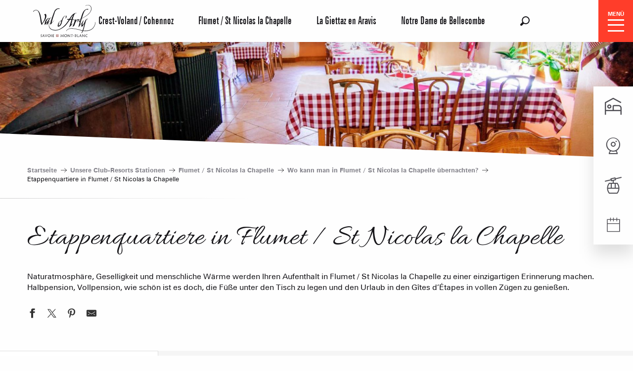

--- FILE ---
content_type: text/javascript; charset=UTF-8
request_url: https://choices.consentframework.com/js/pa/32284/c/Kg4B6/cmp
body_size: 45730
content:
try { if (typeof(window.__sdcmpapi) !== "function") {(function () {window.ABconsentCMP = window.ABconsentCMP || {};window.wp_consent_type = window.wp_consent_type || "optout";window.ABconsentCMP = window.ABconsentCMP || {};var ABconsentCMP = window.ABconsentCMP;ABconsentCMP.loaded = ABconsentCMP.loaded || {};ABconsentCMP.runOnce = ABconsentCMP.runOnce || function (flagName, fn) {if (ABconsentCMP.loaded[flagName]) return;ABconsentCMP.loaded[flagName] = true;try {if (typeof fn === "function") {fn(ABconsentCMP);}} catch (e) {}};ABconsentCMP.runOnce("consentModeWordpress", function () {try {window.wp_consent_type = window.wp_consent_type || 'optin';var event = document.createEvent("Event");event.initEvent("wp_consent_type_defined", true, true);document.dispatchEvent(event);} catch (e) {}});})();} } catch(e) {}window.SDDAN = {"info":{"pa":32284,"c":"Kg4B6"},"context":{"partner":true,"gdprApplies":false,"country":"US","cmps":null,"tlds":["pro","com.mx","org.pl","com.tr","es","com.hr","ec","cat","news","media","com.br","cc","reise","vn","no","co.nz","bzh","art","si","de","us","com.pe","properties","travel","rugby","forsale","gr","run","ru","ae","football","eu","at","com.ua","goog","al","st","ma","world","uk","style","com.my","nl","tech","com.es","xyz","com.au","com.pl","sport","kaufen","guru","com.co","co.za","space","email","press","gratis","com.cy","casa","website","dk","ci","lv","ac.uk","mobi","co.id","hu","fit","re","radio","biz","paris","com.mt","sg","bg","lu","tools","click","se","one","cl","lt","ph","co","today","jp","rs","tv","cn","mc","ca","asso.fr","cz","io","dog","fr","nc","com.mk","be","pk","win","co.il","com.ar","in","com.pt","education","cab","online","fm","school","pl","sk","nyc","estate","credit","mx","best","club","vip","digital","ba","md","aero","it","is","pt","ink","ie","me","stream","ro","recipes","edu.au","blog","ly","ch","ai","pics","guide","sn","com","com.ve","net","co.uk","yoga","top","info.pl","tw","africa","fail","studio","app","org","ee","axa","gf","bz.it","site","academy","immo","nu","fi","corsica","asia","info"],"apiRoot":"https://api.consentframework.com/api/v1/public","cacheApiRoot":"https://choices.consentframework.com/api/v1/public","consentApiRoot":"https://mychoice.consentframework.com/api/v1/public"},"cmp":{"privacyPolicy":"https://www.valdarly-montblanc.com/mentions-legales/","theme":{"lightMode":{"backgroundColor":"#FFFFFF","mainColor":"#ff3d2a","titleColor":"#333333","textColor":"#999999","borderColor":"#D8D8D8","overlayColor":"#000000","logo":"url([data-uri])","providerLogo":"url([data-uri])"},"darkMode":{"watermark":"NONE","skin":"NONE"},"borderRadius":"NONE","textSize":"MEDIUM","fontFamily":"Helvetica","fontFamilyTitle":"Helvetica","overlay":true,"noConsentButton":"NONE","noConsentButtonStyle":"LINK","setChoicesStyle":"BUTTON","position":"BOTTOM","toolbar":{"active":false,"position":"RIGHT","size":"MEDIUM","style":"TEXT","offset":"30px"}},"scope":"DOMAIN","cookieMaxAgeInDays":180,"capping":"CHECK","cappingInDays":1,"vendorList":{"vendors":[1121,1126,21,25,28,32,388,418,244,285,436,45,53,755,76,1031,1159,1178,120,416,793,97,1124,184,91],"stacks":[2,10,44,21],"disabledSpecialFeatures":[2],"googleProviders":[89],"sirdataVendors":[7,8,68,48,54,78,43,66,74,81,40,41,57,60,63,70,72,73,64,26,46,47,49,55,58,62,33,44,52,53,59,75,77,83,50,69,76,79,84,38,67,71,51,61],"displayMode":"CONDENSED"},"publisherPurposes":{},"cookieWall":{"active":false},"flexibleRefusal":true,"ccpa":{"lspa":false},"external":{"googleAdSense":true,"googleAnalytics":true,"microsoftUet":true,"utiq":{"active":false,"noticeUrl":"/manage-utiq"},"wordpress":true}}};var bn=Object.defineProperty,yn=Object.defineProperties;var wn=Object.getOwnPropertyDescriptors;var Oe=Object.getOwnPropertySymbols;var xn=Object.prototype.hasOwnProperty,Sn=Object.prototype.propertyIsEnumerable;var Mt=(C,w,S)=>w in C?bn(C,w,{enumerable:!0,configurable:!0,writable:!0,value:S}):C[w]=S,rt=(C,w)=>{for(var S in w||(w={}))xn.call(w,S)&&Mt(C,S,w[S]);if(Oe)for(var S of Oe(w))Sn.call(w,S)&&Mt(C,S,w[S]);return C},yt=(C,w)=>yn(C,wn(w));var p=(C,w,S)=>Mt(C,typeof w!="symbol"?w+"":w,S);var P=(C,w,S)=>new Promise((x,V)=>{var Q=L=>{try{X(S.next(L))}catch(E){V(E)}},wt=L=>{try{X(S.throw(L))}catch(E){V(E)}},X=L=>L.done?x(L.value):Promise.resolve(L.value).then(Q,wt);X((S=S.apply(C,w)).next())});(function(){"use strict";var C=document.createElement("style");C.textContent=`.sd-cmp-0cAhr{overflow:hidden!important}.sd-cmp-E8mYB{--modal-width:610px;--background-color:#fafafa;--main-color:#202942;--title-color:#202942;--text-color:#8492a6;--border-color:#e9ecef;--overlay-color:#000;--background-color-dark:#121725;--main-color-dark:#5a6d90;--title-color-dark:#5a6d90;--text-color-dark:#8492a6;--border-color-dark:#202942;--overlay-color-dark:#000;--border-radius:24px;--font-family:"Roboto";--font-family-title:"Roboto Slab";--font-size-base:13px;--font-size-big:calc(var(--font-size-base) + 2px);--font-size-small:calc(var(--font-size-base) - 2px);--font-size-xsmall:calc(var(--font-size-base) - 4px);--font-size-xxsmall:calc(var(--font-size-base) - 6px);--spacing-base:5px;--spacing-sm:var(--spacing-base);--spacing-md:calc(var(--spacing-base) + 5px);--spacing-lg:calc(var(--spacing-base) + 10px);--padding-base:15px;--padding-sm:var(--padding-base);--padding-md:calc(var(--padding-base) + 10px)}.sd-cmp-E8mYB html{line-height:1.15;-ms-text-size-adjust:100%;-webkit-text-size-adjust:100%}.sd-cmp-E8mYB body{margin:0}.sd-cmp-E8mYB article,.sd-cmp-E8mYB aside,.sd-cmp-E8mYB footer,.sd-cmp-E8mYB header,.sd-cmp-E8mYB nav,.sd-cmp-E8mYB section{display:block}.sd-cmp-E8mYB h1{font-size:2em;margin:.67em 0}.sd-cmp-E8mYB figcaption,.sd-cmp-E8mYB figure,.sd-cmp-E8mYB main{display:block}.sd-cmp-E8mYB figure{margin:1em 40px}.sd-cmp-E8mYB hr{box-sizing:content-box;height:0;overflow:visible}.sd-cmp-E8mYB pre{font-family:monospace,monospace;font-size:1em}.sd-cmp-E8mYB a{background-color:transparent;-webkit-text-decoration-skip:objects}.sd-cmp-E8mYB a,.sd-cmp-E8mYB span{-webkit-touch-callout:none;-webkit-user-select:none;-moz-user-select:none;user-select:none}.sd-cmp-E8mYB abbr[title]{border-bottom:none;text-decoration:underline;-webkit-text-decoration:underline dotted;text-decoration:underline dotted}.sd-cmp-E8mYB b,.sd-cmp-E8mYB strong{font-weight:inherit;font-weight:bolder}.sd-cmp-E8mYB code,.sd-cmp-E8mYB kbd,.sd-cmp-E8mYB samp{font-family:monospace,monospace;font-size:1em}.sd-cmp-E8mYB dfn{font-style:italic}.sd-cmp-E8mYB mark{background-color:#ff0;color:#000}.sd-cmp-E8mYB small{font-size:80%}.sd-cmp-E8mYB sub,.sd-cmp-E8mYB sup{font-size:75%;line-height:0;position:relative;vertical-align:baseline}.sd-cmp-E8mYB sub{bottom:-.25em}.sd-cmp-E8mYB sup{top:-.5em}.sd-cmp-E8mYB audio,.sd-cmp-E8mYB video{display:inline-block}.sd-cmp-E8mYB audio:not([controls]){display:none;height:0}.sd-cmp-E8mYB img{border-style:none}.sd-cmp-E8mYB svg:not(:root){overflow:hidden}.sd-cmp-E8mYB button,.sd-cmp-E8mYB input,.sd-cmp-E8mYB optgroup,.sd-cmp-E8mYB select,.sd-cmp-E8mYB textarea{font-size:100%;height:auto;line-height:1.15;margin:0}.sd-cmp-E8mYB button,.sd-cmp-E8mYB input{overflow:visible}.sd-cmp-E8mYB button,.sd-cmp-E8mYB select{text-transform:none}.sd-cmp-E8mYB [type=reset],.sd-cmp-E8mYB [type=submit],.sd-cmp-E8mYB button,.sd-cmp-E8mYB html [type=button]{-webkit-appearance:button}.sd-cmp-E8mYB [type=button]::-moz-focus-inner,.sd-cmp-E8mYB [type=reset]::-moz-focus-inner,.sd-cmp-E8mYB [type=submit]::-moz-focus-inner,.sd-cmp-E8mYB button::-moz-focus-inner{border-style:none;padding:0}.sd-cmp-E8mYB [type=button]:-moz-focusring,.sd-cmp-E8mYB [type=reset]:-moz-focusring,.sd-cmp-E8mYB [type=submit]:-moz-focusring,.sd-cmp-E8mYB button:-moz-focusring{outline:1px dotted ButtonText}.sd-cmp-E8mYB button{white-space:normal}.sd-cmp-E8mYB fieldset{padding:.35em .75em .625em}.sd-cmp-E8mYB legend{box-sizing:border-box;color:inherit;display:table;max-width:100%;padding:0;white-space:normal}.sd-cmp-E8mYB progress{display:inline-block;vertical-align:baseline}.sd-cmp-E8mYB textarea{overflow:auto}.sd-cmp-E8mYB [type=checkbox],.sd-cmp-E8mYB [type=radio]{box-sizing:border-box;padding:0}.sd-cmp-E8mYB [type=number]::-webkit-inner-spin-button,.sd-cmp-E8mYB [type=number]::-webkit-outer-spin-button{height:auto}.sd-cmp-E8mYB [type=search]{-webkit-appearance:textfield;outline-offset:-2px}.sd-cmp-E8mYB [type=search]::-webkit-search-cancel-button,.sd-cmp-E8mYB [type=search]::-webkit-search-decoration{-webkit-appearance:none}.sd-cmp-E8mYB ::-webkit-file-upload-button{-webkit-appearance:button;font:inherit}.sd-cmp-E8mYB details,.sd-cmp-E8mYB menu{display:block}.sd-cmp-E8mYB summary{display:list-item}.sd-cmp-E8mYB canvas{display:inline-block}.sd-cmp-E8mYB [hidden],.sd-cmp-E8mYB template{display:none}.sd-cmp-E8mYB.sd-cmp-0D1DZ{--modal-width:560px;--font-size-base:12px;--spacing-base:3px;--padding-base:13px}.sd-cmp-E8mYB.sd-cmp-R3E2W{--modal-width:610px;--font-size-base:13px;--spacing-base:5px;--padding-base:15px}.sd-cmp-E8mYB.sd-cmp-7NIUJ{--modal-width:660px;--font-size-base:14px;--spacing-base:7px;--padding-base:17px}@media(max-width:480px){.sd-cmp-E8mYB{--font-size-base:13px!important}}.sd-cmp-E8mYB .sd-cmp-4oXwF{background-color:var(--overlay-color);inset:0;opacity:.7;position:fixed;z-index:2147483646}.sd-cmp-E8mYB .sd-cmp-0aBA7{font-family:var(--font-family),Helvetica,Arial,sans-serif;font-size:var(--font-size-base);font-weight:400;-webkit-font-smoothing:antialiased;line-height:1.4;text-align:left;-webkit-user-select:none;-moz-user-select:none;user-select:none}@media(max-width:480px){.sd-cmp-E8mYB .sd-cmp-0aBA7{line-height:1.2}}.sd-cmp-E8mYB *{box-sizing:border-box;font-family:unset;font-size:unset;font-weight:unset;letter-spacing:normal;line-height:unset;margin:0;min-height:auto;min-width:auto;padding:0}.sd-cmp-E8mYB a{color:var(--text-color)!important;cursor:pointer;font-size:inherit;font-weight:700;text-decoration:underline!important;-webkit-tap-highlight-color:transparent}.sd-cmp-E8mYB a:hover{text-decoration:none!important}.sd-cmp-E8mYB svg{display:inline-block;margin-top:-2px;transition:.2s ease;vertical-align:middle}.sd-cmp-E8mYB h2,.sd-cmp-E8mYB h3{background:none!important;font-family:inherit;font-size:inherit}@media(prefers-color-scheme:dark){.sd-cmp-E8mYB{--background-color:var(--background-color-dark)!important;--main-color:var(--main-color-dark)!important;--title-color:var(--title-color-dark)!important;--text-color:var(--text-color-dark)!important;--border-color:var(--border-color-dark)!important;--overlay-color:var(--overlay-color-dark)!important}}.sd-cmp-SheY9{-webkit-appearance:none!important;-moz-appearance:none!important;appearance:none!important;background:none!important;border:none!important;box-shadow:none!important;flex:1;font-size:inherit!important;margin:0!important;outline:none!important;padding:0!important;position:relative;text-shadow:none!important;width:auto!important}.sd-cmp-SheY9 .sd-cmp-fD8rc,.sd-cmp-SheY9 .sd-cmp-mVQ6I{cursor:pointer;display:block;font-family:var(--font-family-title),Helvetica,Arial,sans-serif;font-weight:500;letter-spacing:.4pt;outline:0;white-space:nowrap;width:auto}.sd-cmp-SheY9 .sd-cmp-fD8rc{border:1px solid var(--main-color);border-radius:calc(var(--border-radius)/2);-webkit-tap-highlight-color:transparent;transition:color .1s ease-out,background .1s ease-out}.sd-cmp-SheY9 .sd-cmp-mVQ6I{color:var(--main-color);font-size:var(--font-size-base);padding:5px;text-decoration:underline!important}@media(hover:hover){.sd-cmp-SheY9 .sd-cmp-mVQ6I:hover{text-decoration:none!important}}.sd-cmp-SheY9 .sd-cmp-mVQ6I:active{text-decoration:none!important}.sd-cmp-SheY9:focus{outline:0}.sd-cmp-SheY9:focus>.sd-cmp-fD8rc{outline:1px auto -webkit-focus-ring-color}.sd-cmp-SheY9:hover{background:none!important;border:none!important}.sd-cmp-w5e4-{font-size:var(--font-size-small)!important;padding:.55em 1.5em;text-transform:lowercase!important}.sd-cmp-50JGz{background:var(--main-color);color:var(--background-color)}@media(hover:hover){.sd-cmp-50JGz:hover{background:var(--background-color);color:var(--main-color)}}.sd-cmp-2Yylc,.sd-cmp-50JGz:active{background:var(--background-color);color:var(--main-color)}@media(hover:hover){.sd-cmp-2Yylc:hover{background:var(--main-color);color:var(--background-color)}.sd-cmp-2Yylc:hover svg{fill:var(--background-color)}}.sd-cmp-2Yylc:active{background:var(--main-color);color:var(--background-color)}.sd-cmp-2Yylc:active svg{fill:var(--background-color)}.sd-cmp-2Yylc svg{fill:var(--main-color)}.sd-cmp-YcYrW{align-items:center;box-shadow:unset!important;display:flex;height:auto;justify-content:center;left:50%;margin:0;max-width:100vw;padding:0;position:fixed;top:50%;transform:translate3d(-50%,-50%,0);width:var(--modal-width);z-index:2147483647}@media(max-width:480px){.sd-cmp-YcYrW{width:100%}}.sd-cmp-YcYrW.sd-cmp-QUBoh{bottom:auto!important;top:0!important}.sd-cmp-YcYrW.sd-cmp-QUBoh,.sd-cmp-YcYrW.sd-cmp-i-HgV{left:0!important;right:0!important;transform:unset!important}.sd-cmp-YcYrW.sd-cmp-i-HgV{bottom:0!important;top:auto!important}.sd-cmp-YcYrW.sd-cmp-Lvwq1{left:0!important;right:unset!important}.sd-cmp-YcYrW.sd-cmp-g-Rm0{left:unset!important;right:0!important}.sd-cmp-YcYrW.sd-cmp-HE-pT{margin:auto;max-width:1400px;width:100%}.sd-cmp-YcYrW.sd-cmp-HkK44{display:none!important}.sd-cmp-YcYrW .sd-cmp-TYlBl{background:var(--background-color);border-radius:var(--border-radius);box-shadow:0 0 15px #00000020;display:flex;height:fit-content;height:-moz-fit-content;margin:25px;max-height:calc(100vh - 50px);position:relative;width:100%}.sd-cmp-YcYrW .sd-cmp-TYlBl.sd-cmp-5-EFH{height:600px}@media(max-width:480px){.sd-cmp-YcYrW .sd-cmp-TYlBl{margin:12.5px;max-height:calc(var(--vh, 1vh)*100 - 25px)}}.sd-cmp-YcYrW .sd-cmp-TYlBl .sd-cmp-sI4TY{border-radius:var(--border-radius);display:flex;flex:1;flex-direction:column;overflow:hidden}.sd-cmp-YcYrW .sd-cmp-TYlBl .sd-cmp-sI4TY .sd-cmp-aadUD{display:block;gap:var(--spacing-sm);padding:var(--padding-sm) var(--padding-md);position:relative}@media(max-width:480px){.sd-cmp-YcYrW .sd-cmp-TYlBl .sd-cmp-sI4TY .sd-cmp-aadUD{padding:var(--padding-sm)}}.sd-cmp-YcYrW .sd-cmp-TYlBl .sd-cmp-sI4TY .sd-cmp-yiD-v{display:flex;flex:1;flex-direction:column;overflow-x:hidden;overflow-y:auto;position:relative;-webkit-overflow-scrolling:touch;min-height:60px}.sd-cmp-YcYrW .sd-cmp-TYlBl .sd-cmp-sI4TY .sd-cmp-yiD-v .sd-cmp-N-UMG{overflow:hidden;-ms-overflow-y:hidden;overflow-y:auto}.sd-cmp-YcYrW .sd-cmp-TYlBl .sd-cmp-sI4TY .sd-cmp-yiD-v .sd-cmp-N-UMG::-webkit-scrollbar{width:5px}.sd-cmp-YcYrW .sd-cmp-TYlBl .sd-cmp-sI4TY .sd-cmp-yiD-v .sd-cmp-N-UMG::-webkit-scrollbar-thumb{border:0 solid transparent;box-shadow:inset 0 0 0 3px var(--main-color)}.sd-cmp-YcYrW .sd-cmp-TYlBl .sd-cmp-sI4TY .sd-cmp-yiD-v .sd-cmp-N-UMG .sd-cmp-xkC8y{display:flex;flex-direction:column;gap:var(--spacing-lg);padding:var(--padding-sm) var(--padding-md)}@media(max-width:480px){.sd-cmp-YcYrW .sd-cmp-TYlBl .sd-cmp-sI4TY .sd-cmp-yiD-v .sd-cmp-N-UMG .sd-cmp-xkC8y{gap:var(--spacing-md);padding:var(--padding-sm)}}.sd-cmp-YcYrW .sd-cmp-TYlBl .sd-cmp-sI4TY .sd-cmp-C9wjg{border-radius:0 0 var(--border-radius) var(--border-radius);border-top:1px solid var(--border-color);display:flex;flex-wrap:wrap;justify-content:space-between}.sd-cmp-mfn-G{bottom:20px;font-size:100%;position:fixed;z-index:999999}.sd-cmp-mfn-G.sd-cmp-4g8no{left:20px}.sd-cmp-mfn-G.sd-cmp-4g8no button{border-bottom-left-radius:0!important}.sd-cmp-mfn-G.sd-cmp-zost4{right:20px}.sd-cmp-mfn-G.sd-cmp-zost4 button{border-bottom-right-radius:0!important}@media(max-width:480px){.sd-cmp-mfn-G{bottom:20px/2}.sd-cmp-mfn-G.sd-cmp-4g8no{left:20px/2}.sd-cmp-mfn-G.sd-cmp-zost4{right:20px/2}}.sd-cmp-mfn-G .sd-cmp-vD9Ac{display:block;position:relative}.sd-cmp-mfn-G .sd-cmp-NEsgm svg{filter:drop-shadow(0 -5px 6px #00000020)}.sd-cmp-mfn-G .sd-cmp-NEsgm:not(.sd-cmp-drJIL){cursor:pointer}.sd-cmp-mfn-G .sd-cmp-NEsgm:not(.sd-cmp-drJIL) svg:hover{transform:translateY(-5px)}.sd-cmp-mfn-G button.sd-cmp-aZD7G{align-items:center;display:flex;flex-direction:row;gap:var(--spacing-md);outline:0;-webkit-tap-highlight-color:transparent;background:var(--main-color);border:1px solid var(--background-color);border-radius:var(--border-radius);box-shadow:0 -5px 12px -2px #00000020;color:var(--background-color);font-family:var(--font-family-title),Helvetica,Arial,sans-serif;font-size:var(--font-size-base)!important;line-height:1.4;padding:calc(var(--padding-md)/2) var(--padding-md);transition:color .1s ease-out,background .1s ease-out}.sd-cmp-mfn-G button.sd-cmp-aZD7G.sd-cmp-VQeX3{font-size:var(--font-size-small)!important;padding:calc(var(--padding-sm)/2) var(--padding-sm)}.sd-cmp-mfn-G button.sd-cmp-aZD7G.sd-cmp-VQeX3 .sd-cmp-1c6XU svg{height:17px}@media(max-width:480px){.sd-cmp-mfn-G button.sd-cmp-aZD7G:not(.sd-cmp-QJC3T){padding:calc(var(--padding-sm)/2) var(--padding-sm)}}@media(hover:hover){.sd-cmp-mfn-G button.sd-cmp-aZD7G:hover:not([disabled]){background:var(--background-color);border:1px solid var(--main-color);color:var(--main-color);cursor:pointer}}.sd-cmp-mfn-G button.sd-cmp-aZD7G .sd-cmp-1c6XU svg{height:20px;width:auto}.sd-cmp-8j2GF{-webkit-appearance:none!important;-moz-appearance:none!important;appearance:none!important;background:none!important;border:none!important;box-shadow:none!important;flex:1;font-size:inherit!important;margin:0!important;outline:none!important;padding:0!important;position:relative;text-shadow:none!important;width:auto!important}.sd-cmp-8j2GF .sd-cmp-ISKTJ,.sd-cmp-8j2GF .sd-cmp-MV6Na{cursor:pointer;display:block;font-family:var(--font-family-title),Helvetica,Arial,sans-serif;font-weight:500;letter-spacing:.4pt;outline:0;white-space:nowrap;width:auto}.sd-cmp-8j2GF .sd-cmp-MV6Na{border:1px solid var(--main-color);border-radius:calc(var(--border-radius)/2);-webkit-tap-highlight-color:transparent;transition:color .1s ease-out,background .1s ease-out}.sd-cmp-8j2GF .sd-cmp-ISKTJ{color:var(--main-color);font-size:var(--font-size-base);padding:5px;text-decoration:underline!important}@media(hover:hover){.sd-cmp-8j2GF .sd-cmp-ISKTJ:hover{text-decoration:none!important}}.sd-cmp-8j2GF .sd-cmp-ISKTJ:active{text-decoration:none!important}.sd-cmp-8j2GF:focus{outline:0}.sd-cmp-8j2GF:focus>.sd-cmp-MV6Na{outline:1px auto -webkit-focus-ring-color}.sd-cmp-8j2GF:hover{background:none!important;border:none!important}.sd-cmp-GcQ0V{font-size:var(--font-size-small)!important;padding:.55em 1.5em;text-transform:lowercase!important}.sd-cmp-neoJ8{background:var(--main-color);color:var(--background-color)}@media(hover:hover){.sd-cmp-neoJ8:hover{background:var(--background-color);color:var(--main-color)}}.sd-cmp-dXeJ1,.sd-cmp-neoJ8:active{background:var(--background-color);color:var(--main-color)}@media(hover:hover){.sd-cmp-dXeJ1:hover{background:var(--main-color);color:var(--background-color)}.sd-cmp-dXeJ1:hover svg{fill:var(--background-color)}}.sd-cmp-dXeJ1:active{background:var(--main-color);color:var(--background-color)}.sd-cmp-dXeJ1:active svg{fill:var(--background-color)}.sd-cmp-dXeJ1 svg{fill:var(--main-color)}.sd-cmp-wBgKb{align-items:center;box-shadow:unset!important;display:flex;height:auto;justify-content:center;left:50%;margin:0;max-width:100vw;padding:0;position:fixed;top:50%;transform:translate3d(-50%,-50%,0);width:var(--modal-width);z-index:2147483647}@media(max-width:480px){.sd-cmp-wBgKb{width:100%}}.sd-cmp-wBgKb.sd-cmp-ccFYk{bottom:auto!important;top:0!important}.sd-cmp-wBgKb.sd-cmp-CShq-,.sd-cmp-wBgKb.sd-cmp-ccFYk{left:0!important;right:0!important;transform:unset!important}.sd-cmp-wBgKb.sd-cmp-CShq-{bottom:0!important;top:auto!important}.sd-cmp-wBgKb.sd-cmp-oJ6YH{left:0!important;right:unset!important}.sd-cmp-wBgKb.sd-cmp-UenSl{left:unset!important;right:0!important}.sd-cmp-wBgKb.sd-cmp-yn8np{margin:auto;max-width:1400px;width:100%}.sd-cmp-wBgKb.sd-cmp-HV4jC{display:none!important}.sd-cmp-wBgKb .sd-cmp-Mhcnq{background:var(--background-color);border-radius:var(--border-radius);box-shadow:0 0 15px #00000020;display:flex;height:fit-content;height:-moz-fit-content;margin:25px;max-height:calc(100vh - 50px);position:relative;width:100%}.sd-cmp-wBgKb .sd-cmp-Mhcnq.sd-cmp-HvFLt{height:600px}@media(max-width:480px){.sd-cmp-wBgKb .sd-cmp-Mhcnq{margin:12.5px;max-height:calc(var(--vh, 1vh)*100 - 25px)}}.sd-cmp-wBgKb .sd-cmp-Mhcnq .sd-cmp-rErhr{border-radius:var(--border-radius);display:flex;flex:1;flex-direction:column;overflow:hidden}.sd-cmp-wBgKb .sd-cmp-Mhcnq .sd-cmp-rErhr .sd-cmp-O5PBM{display:block;gap:var(--spacing-sm);padding:var(--padding-sm) var(--padding-md);position:relative}@media(max-width:480px){.sd-cmp-wBgKb .sd-cmp-Mhcnq .sd-cmp-rErhr .sd-cmp-O5PBM{padding:var(--padding-sm)}}.sd-cmp-wBgKb .sd-cmp-Mhcnq .sd-cmp-rErhr .sd-cmp-uLlTJ{display:flex;flex:1;flex-direction:column;overflow-x:hidden;overflow-y:auto;position:relative;-webkit-overflow-scrolling:touch;min-height:60px}.sd-cmp-wBgKb .sd-cmp-Mhcnq .sd-cmp-rErhr .sd-cmp-uLlTJ .sd-cmp-hHVD5{overflow:hidden;-ms-overflow-y:hidden;overflow-y:auto}.sd-cmp-wBgKb .sd-cmp-Mhcnq .sd-cmp-rErhr .sd-cmp-uLlTJ .sd-cmp-hHVD5::-webkit-scrollbar{width:5px}.sd-cmp-wBgKb .sd-cmp-Mhcnq .sd-cmp-rErhr .sd-cmp-uLlTJ .sd-cmp-hHVD5::-webkit-scrollbar-thumb{border:0 solid transparent;box-shadow:inset 0 0 0 3px var(--main-color)}.sd-cmp-wBgKb .sd-cmp-Mhcnq .sd-cmp-rErhr .sd-cmp-uLlTJ .sd-cmp-hHVD5 .sd-cmp-LN2h8{display:flex;flex-direction:column;gap:var(--spacing-lg);padding:var(--padding-sm) var(--padding-md)}@media(max-width:480px){.sd-cmp-wBgKb .sd-cmp-Mhcnq .sd-cmp-rErhr .sd-cmp-uLlTJ .sd-cmp-hHVD5 .sd-cmp-LN2h8{gap:var(--spacing-md);padding:var(--padding-sm)}}.sd-cmp-wBgKb .sd-cmp-Mhcnq .sd-cmp-rErhr .sd-cmp-Y5TTw{border-radius:0 0 var(--border-radius) var(--border-radius);border-top:1px solid var(--border-color);display:flex;flex-wrap:wrap;justify-content:space-between}.sd-cmp-hHVD5 .sd-cmp-3wghC{align-items:flex-start;display:flex;justify-content:space-between}.sd-cmp-hHVD5 .sd-cmp-AmRQ2{background:none!important;border:0!important;color:var(--title-color);font-family:var(--font-family-title),Helvetica,Arial,sans-serif!important;font-size:calc(var(--font-size-base)*1.5);font-weight:500;letter-spacing:inherit!important;line-height:1.2;margin:0!important;outline:0!important;padding:0!important;text-align:left!important;text-transform:none!important}.sd-cmp-hHVD5 .sd-cmp-AmRQ2 *{font-family:inherit;font-size:inherit;font-weight:inherit}.sd-cmp-hHVD5 .sd-cmp-J-Y-d{display:flex;flex-direction:column;gap:var(--spacing-md)}@media(max-width:480px){.sd-cmp-hHVD5 .sd-cmp-J-Y-d{gap:var(--spacing-sm)}}.sd-cmp-hHVD5 .sd-cmp-f6oZh{color:var(--text-color);display:block;text-align:justify;text-shadow:1pt 0 0 var(--background-color)}.sd-cmp-hHVD5 .sd-cmp-f6oZh strong{color:var(--text-color)!important;cursor:pointer;font-family:inherit;font-size:inherit;font-weight:700!important;text-decoration:underline;-webkit-tap-highlight-color:transparent}@media(hover:hover){.sd-cmp-hHVD5 .sd-cmp-f6oZh strong:hover{text-decoration:none!important}}.sd-cmp-8SFna{-webkit-appearance:none!important;-moz-appearance:none!important;appearance:none!important;background:none!important;border:none!important;box-shadow:none!important;flex:1;font-size:inherit!important;margin:0!important;outline:none!important;padding:0!important;position:relative;text-shadow:none!important;width:auto!important}.sd-cmp-8SFna .sd-cmp-IQPh0,.sd-cmp-8SFna .sd-cmp-UrNcp{cursor:pointer;display:block;font-family:var(--font-family-title),Helvetica,Arial,sans-serif;font-weight:500;letter-spacing:.4pt;outline:0;white-space:nowrap;width:auto}.sd-cmp-8SFna .sd-cmp-IQPh0{border:1px solid var(--main-color);border-radius:calc(var(--border-radius)/2);-webkit-tap-highlight-color:transparent;transition:color .1s ease-out,background .1s ease-out}.sd-cmp-8SFna .sd-cmp-UrNcp{color:var(--main-color);font-size:var(--font-size-base);padding:5px;text-decoration:underline!important}@media(hover:hover){.sd-cmp-8SFna .sd-cmp-UrNcp:hover{text-decoration:none!important}}.sd-cmp-8SFna .sd-cmp-UrNcp:active{text-decoration:none!important}.sd-cmp-8SFna:focus{outline:0}.sd-cmp-8SFna:focus>.sd-cmp-IQPh0{outline:1px auto -webkit-focus-ring-color}.sd-cmp-8SFna:hover{background:none!important;border:none!important}.sd-cmp-gIoHo{font-size:var(--font-size-small)!important;padding:.55em 1.5em;text-transform:lowercase!important}.sd-cmp-uZov0{background:var(--main-color);color:var(--background-color)}@media(hover:hover){.sd-cmp-uZov0:hover{background:var(--background-color);color:var(--main-color)}}.sd-cmp-SsFsX,.sd-cmp-uZov0:active{background:var(--background-color);color:var(--main-color)}@media(hover:hover){.sd-cmp-SsFsX:hover{background:var(--main-color);color:var(--background-color)}.sd-cmp-SsFsX:hover svg{fill:var(--background-color)}}.sd-cmp-SsFsX:active{background:var(--main-color);color:var(--background-color)}.sd-cmp-SsFsX:active svg{fill:var(--background-color)}.sd-cmp-SsFsX svg{fill:var(--main-color)}.sd-cmp-bS5Na{outline:0;position:absolute;right:var(--padding-sm);top:var(--padding-sm);z-index:1}.sd-cmp-bS5Na:hover{text-decoration:none!important}.sd-cmp-bS5Na:focus{outline:0}.sd-cmp-bS5Na:focus>.sd-cmp-rOMnB{outline:1px auto -webkit-focus-ring-color}.sd-cmp-bS5Na .sd-cmp-rOMnB{background-color:var(--background-color);border-radius:var(--border-radius);cursor:pointer;height:calc(var(--font-size-base) + 10px);position:absolute;right:0;top:0;width:calc(var(--font-size-base) + 10px)}@media(hover:hover){.sd-cmp-bS5Na .sd-cmp-rOMnB:hover{filter:contrast(95%)}}.sd-cmp-bS5Na .sd-cmp-rOMnB span{background:var(--main-color);border-radius:2px;display:block;height:2px;inset:0;margin:auto;position:absolute;width:var(--font-size-base)}.sd-cmp-bS5Na .sd-cmp-rOMnB span:first-child{transform:rotate(45deg)}.sd-cmp-bS5Na .sd-cmp-rOMnB span:nth-child(2){transform:rotate(-45deg)}.sd-cmp-az-Im{display:flex;flex-direction:column;gap:var(--spacing-sm);text-align:center}.sd-cmp-az-Im .sd-cmp-SZYa8{border-radius:0 0 var(--border-radius) var(--border-radius);border-top:1px solid var(--border-color);display:flex;flex-wrap:wrap;justify-content:space-between}.sd-cmp-az-Im .sd-cmp-SZYa8 .sd-cmp-SSuo6{align-items:center;border-color:transparent!important;border-radius:0!important;display:flex;filter:contrast(95%);font-size:var(--font-size-base)!important;height:100%;justify-content:center;letter-spacing:.4pt;padding:var(--padding-sm);white-space:normal;word-break:break-word}.sd-cmp-az-Im .sd-cmp-SZYa8>:not(:last-child) .sd-cmp-SSuo6{border-right-color:var(--border-color)!important}@media(max-width:480px){.sd-cmp-az-Im .sd-cmp-SZYa8{flex-direction:column}.sd-cmp-az-Im .sd-cmp-SZYa8>:not(:last-child) .sd-cmp-SSuo6{border-bottom-color:var(--border-color)!important;border-right-color:transparent!important}}
/*$vite$:1*/`,document.head.appendChild(C);const w=["log","info","warn","error"];class S{constructor(){p(this,"debug",(...t)=>this.process("log",...t));p(this,"info",(...t)=>this.process("info",...t));p(this,"warn",(...t)=>this.process("warn",...t));p(this,"error",(...t)=>this.process("error",...t));p(this,"process",(t,...o)=>{if(this.logLevel&&console&&typeof console[t]=="function"){const n=w.indexOf(this.logLevel.toString().toLocaleLowerCase()),r=w.indexOf(t.toString().toLocaleLowerCase());if(n>-1&&r>=n){const[s,...i]=[...o];console[t](`%cCMP%c ${s}`,"background:#6ED216;border-radius:10px;color:#ffffff;font-size:10px;padding:2px 5px;","font-weight:600",...i)}}})}init(t){Object.assign(this,{logLevel:t==="debug"?"log":t})}}const x=new S;function V(e){return e===!0?"Y":"N"}function Q(e,t){return e.substr(t,1)==="Y"}function wt(e){let t=e.version;return t+=V(e.noticeProvided),t+=V(e.optOut),t+=V(e.lspa),t}function X(e){if(e.length===4)return{version:e.substr(0,1),noticeProvided:Q(e,1),optOut:Q(e,2),lspa:Q(e,3),uspString:e}}const L="SDDAN",E="Sddan",Ie="ABconsentCMP",Rt="__uspapi",st=1,Ut="__abconsent-cmp",ze="/profile",Me="/user-action",Re="/host",Ue="https://contextual.sirdata.io/api/v1/public/contextual?",$t=180,$e="PROVIDER",Fe="DOMAIN",Ft="LOCAL",Ge="NONE",je="LIGHT",He="AVERAGE",Ve="STRONG",Ke="SMALL",We="MEDIUM",Je="BIG",qe="LEFT",Ze="SMALL",xt="ccpa_load",Qe="optin",Xe="optout",to="cookie_disabled",eo="ccpa_not_applies",oo="ccpa_response",no="optin",ro="optout",so="close",Gt="policy";class io{constructor(){p(this,"update",t=>P(this,null,function*(){t&&typeof t=="object"&&Object.assign(this,t),this.domain=yield this.getDomain()}));p(this,"getDomain",()=>P(this,null,function*(){const t=window.location.hostname.split(".");let o=!1;for(let s=1;s<=t.length;s++){const i=t.slice(t.length-s).join(".");if(this.tlds.some(c=>c===i))o=!0;else if(o)return i}return(yield(yield fetch(`${this.cacheApiRoot}${Re}?host=${window.location.hostname}`)).json()).domain}));Object.assign(this,{partner:!0,ccpaApplies:!0,tlds:[],apiRoot:"https://api.consentframework.com/api/v1/public",cacheApiRoot:"https://choices.consentframework.com/api/v1/public"})}}const B=new io;class ao{constructor(){p(this,"update",t=>{t&&typeof t=="object"&&Object.assign(this,t),this.theme=this.theme||{},this.ccpa=this.ccpa||{},this.options=this.options||{},(this.theme.toolbar===void 0||!this.privacyPolicy)&&(this.theme.toolbar={active:!0}),this.cookieMaxAgeInDays>390?this.cookieMaxAgeInDays=390:this.cookieMaxAgeInDays<0&&(this.cookieMaxAgeInDays=$t),this.notifyUpdate()});p(this,"isProviderScope",()=>this.scope===$e);p(this,"isDomainScope",()=>this.scope===Fe);p(this,"isLocalScope",()=>this.scope===Ft);p(this,"checkToolbar",()=>{this.theme.toolbar.active||document.documentElement.innerHTML.indexOf(`${E}.cmp.displayUI()`)===-1&&(this.theme.toolbar.active=!0)});p(this,"listeners",new Set);p(this,"onUpdate",t=>this.listeners.add(t));p(this,"notifyUpdate",()=>this.listeners.forEach(t=>t(this)));Object.assign(this,{scope:Ft,privacyPolicy:"",theme:{},cookieMaxAgeInDays:$t,ccpa:{lspa:!1},options:{}})}}const T=new ao,co=86400,K="usprivacy";function lo(e){const t=document.cookie.split(";").map(n=>n.trim().split("="));return Object.fromEntries(t)[e]}function po(e,t,o){document.cookie=Ht(e,t,o,T.isDomainScope()||T.isProviderScope()?B.domain:"")}function jt(e,t){document.cookie=Ht(e,"",0,t)}function Ht(e,t,o,n){const r={[e]:t,path:"/","max-age":o,SameSite:"Lax"};return window.location.protocol==="https:"&&(r.Secure=void 0),n&&(r.domain=n),Object.entries(r).map(([s,i])=>i!==void 0?`${s}=${i}`:s).join(";")||""}function mo(){T.isLocalScope()?jt(K,B.domain):jt(K)}function uo(){const e=lo(K);if(mo(),x.debug(`Read U.S. Privacy consent data from local cookie '${K}'`,e),e)return X(e)}function fo(e){x.debug(`Write U.S. Privacy consent data to local cookie '${K}'`,e),po(K,e,T.cookieMaxAgeInDays*co)}function _o(e,t,o,n,r){return P(this,null,function*(){if(go())return;const s={type:e,action:t,partner_id:o,config_id:n,version:"3",device:vo(),environment:r,client_context:void 0,values:[{name:"conf_id",value:n}]};yield fetch(`${B.apiRoot}${Me}`,{method:"POST",body:JSON.stringify(s)})})}const ho=["adsbot","adsbot-google","adsbot-google-mobile","adsbot-google-mobile-apps","adsbot-google-x","ahrefsbot","apis-google","baiduspider","bingbot","bingpreview","bomborabot","bot","chrome-lighthouse","cocolyzebot","crawl","duckduckbot","duplexweb-google","doximity-diffbot","echoboxbot","facebookexternalhit","favicon google","feedfetcher-google","google web preview","google-adwords-displayads-webrender","google-read-aloud","googlebot","googlebot-image","googlebot-news","googlebot-video","googleinteractivemediaads","googlestackdrivermonitoring","googleweblight","gumgum","gtmetrix","headlesschrome","jobbot","mazbot","mediapartners-google","nativeaibot","pinterestbot","prerender","quora-bot","scraperbot","slurp","spider","yandex","yextbot"];function go(){const e=navigator.userAgent.toLowerCase();return ho.some(t=>e.includes(t))}function vo(){const e=navigator.userAgent.toLowerCase();switch(!0){case new RegExp(/(ipad|tablet|(android(?!.*mobile))|(windows(?!.*phone)(.*touch)))/).test(e):return"tablet";case new RegExp(/iphone|ipod/i).test(e):return"iphone";case new RegExp(/windows phone/i).test(e):return"other";case new RegExp(/android/i).test(e):return"android";case(window.innerWidth>810||!new RegExp(/mobile/i).test(e)):return"desktop";default:return"other"}}const bo="dataLayer",Vt="sirdataConsent",yo="sirdataNoConsent";class wo{constructor(){p(this,"process",(t,o)=>{if(!o||!t)return;const{uspString:n,eventStatus:r}=t;(r===it||r===ct||r===at||r===""&&!B.ccpaApplies)&&(St(n)?this.pushDataLayer(yo,n):this.pushDataLayer(Vt,n))});p(this,"pushDataLayer",(t,o)=>{if(!this.dataLayerName||this.events[this.events.length-1]===t)return;const n=t===Vt,r="*",s={event:t,sirdataGdprApplies:0,sirdataCcpaApplies:B.ccpaApplies?1:0,sirdataTcString:"",sirdataEventStatus:"",sirdataUspString:o,sirdataVendors:n?r:"",sirdataVendorsLI:n?r:"",sirdataPurposes:n?"|1|2|3|4|5|6|7|8|9|10|11|":"",sirdataPurposesLI:n?"|2|3|4|5|6|7|8|9|10|11|":"",sirdataExtraPurposes:n?r:"",sirdataExtraPurposesLI:n?r:"",sirdataSpecialFeatures:n?r:"",sirdataPublisherPurposes:n?r:"",sirdataPublisherPurposesLI:n?r:"",sirdataPublisherCustomPurposes:n?r:"",sirdataPublisherCustomPurposesLI:n?r:"",sirdataExtraVendors:n?r:"",sirdataExtraVendorsLI:n?r:"",sirdataProviders:n?r:""};window[this.dataLayerName]=window[this.dataLayerName]||[],window[this.dataLayerName].push(s),this.events.push(t)});this.events=[];const t=(window[Ie]||{}).gtmDataLayerName;this.dataLayerName=t||Kt(window.google_tag_manager)||bo}}function Kt(e){if(typeof e=="undefined")return"";for(const t in e)if(Object.prototype.hasOwnProperty.call(e,t)){if(t==="dataLayer")return e[t].name;if(typeof e[t]=="object"){const o=Kt(e[t]);if(o)return o}}return""}const xo=new wo,St=e=>{if(!e)return!1;const t=e.toString();return t.length<3?!1:t[2]==="Y"},it="usploaded",at="cmpuishown",ct="useractioncomplete",Wt="cmpuiclosed";class So{constructor(t){p(this,"commands",{getUSPData:(t=()=>{})=>{const o=this.getUSPDataObject();t(o,!0)},ping:(t=()=>{})=>{t({uspapiLoaded:!0},!0)},addEventListener:(t=()=>{})=>{const o=this.eventListeners||[],n=++this.eventListenerId;o.push({listenerId:n,callback:t}),this.eventListeners=o;const r=yt(rt({},this.getUSPDataObject()),{listenerId:n});try{t(r,!0)}catch(s){x.error(`Failed to execute callback for listener ${n}`,s)}},removeEventListener:(t=()=>{},o)=>{const n=this.eventListeners||[],r=n.map(({listenerId:s})=>s).indexOf(o);r>-1?(n.splice(r,1),this.eventListeners=n,t(!0)):t(!1)},registerDeletion:(t=()=>{})=>{const o=this.deletionSet||new Set;o.add(t),this.deletionSet=o},performDeletion:()=>{(this.deletionSet||new Set).forEach(o=>o())},onCmpLoaded:t=>{this.commands.addEventListener((o,n)=>{o.eventStatus===it&&t(o,n)})},onSubmit:t=>{this.commands.addEventListener((o,n)=>{o.eventStatus===ct&&t(o,n)})},onClose:t=>{this.commands.addEventListener((o,n)=>{o.eventStatus===Wt&&t(o,n)})},getContextData:(t=()=>{})=>{if(this.contextData){t(this.contextData,!0);return}const o=document.cloneNode(!0),n=o.getElementById("sd-cmp");n&&o.body.removeChild(n),Promise.resolve(tt.fetchContextData(o.body)).then(r=>{if(r){t(r,!0),this.contextData=r;return}t(null,!1),this.contextData=null}).catch(()=>{t(null,!1),this.contextData=null})}});p(this,"getUSPDataObject",()=>{const{uspConsentData:t}=this.store,{version:o=st,uspString:n=-1}=t||{};return B.ccpaApplies?{version:o,uspString:n,eventStatus:this.eventStatus}:{version:o,uspString:"1---",eventStatus:""}});p(this,"processCommand",(t,o,n)=>{if((!o||o===0||o===void 0)&&(o=st),o!==st)x.error("Failed to process command",`Version ${o} is invalid`),n(null,!1);else if(typeof this.commands[t]!="function")x.error("Failed to process command",`Command "${t} is invalid"`);else{x.info(`Process command: ${t}`);try{this.commands[t](n)}catch(r){x.error("Failed to execute command",r)}}});p(this,"processCommandQueue",()=>{const t=[...this.commandQueue];t.length&&(x.info(`Process ${t.length} queued commands`),this.commandQueue=[],Promise.all(t.map(o=>this.processCommand(...o))))});p(this,"notifyEvent",t=>P(this,null,function*(){x.info(`Notify event status: ${t}`),this.eventStatus=t;const o=this.getUSPDataObject(),n=[...this.eventListeners];yield Promise.all(n.map(({listenerId:r,callback:s})=>new Promise(i=>{s(yt(rt({},o),{listenerId:r}),!0),i()}).catch(i=>{x.error(`Failed to execute callback for listener ${r}`,i)})))}));p(this,"sendAction",(t,o)=>P(null,null,function*(){window===window.top&&_o(t,o,tt.info.pa,tt.info.c,"web")}));p(this,"checkConsent",()=>{if(this.store.options.demo){this.store.toggleShowing(!0);return}if(!window.navigator.cookieEnabled){this.sendAction(xt,to),x.info("CMP not triggered","cookies are disabled");return}if(!B.ccpaApplies){this.sendAction(xt,eo),x.info("CMP not triggered","CCPA doesn't apply");return}const{persistedUspConsentData:t}=this.store,{noticeProvided:o,optOut:n}=t||{};o||(this.store.uspConsentData.noticeProvided=!0,this.store.persist(),this.store.toggleShowing(!0),this.notifyEvent(at)),this.sendAction(xt,n?Xe:Qe)});p(this,"displayUI",()=>{B.ccpaApplies&&(this.store.isManualDisplay=!0,this.store.toggleShowing(!0))});p(this,"updateConfig",t=>P(this,null,function*(){T.update(t),this.store.setConfig(t),this.store.toggleShowing(!1),setTimeout(()=>this.store.toggleShowing(!0),0)}));p(this,"addCustomListeners",()=>{const{external:t}=this.store,{shopify:o,wordpress:n}=t;n&&this.commands.addEventListener((r,s)=>{if(!(!s||!r||!r.uspString)&&!(typeof window.wp_set_consent!="function"||typeof window.wp_has_consent!="function"))try{const i=window.wp_set_consent,c=window.wp_has_consent,l=St(r.uspString),d="allow",a=l?"deny":d,_="functional",m="preferences",b="statistics",A="statistics-anonymous",y="marketing";c(_)||i(_,d),c(m)===l&&i(m,a),c(b)===l&&i(b,a),c(A)===l&&i(A,a),c(y)===l&&i(y,a)}catch(i){}}),o&&this.commands.addEventListener((r,s)=>{if(!(!s||!r||!r.uspString)&&window.Shopify)try{const i=()=>{if(!window.Shopify||!window.Shopify.customerPrivacy||typeof window.Shopify.customerPrivacy.currentVisitorConsent!="function"||typeof window.Shopify.customerPrivacy.setTrackingConsent!="function")return;const c="yes",l=St(r.uspString),d=window.Shopify.customerPrivacy.currentVisitorConsent()||{},u={analytics:!l,marketing:!l,preferences:!l,sale_of_data:!l};((_,m)=>_.analytics===(m.analytics===c)&&_.marketing===(m.marketing===c)&&_.preferences===(m.preferences===c)&&_.sale_of_data===(m.sale_of_data===c))(u,d)||window.Shopify.customerPrivacy.setTrackingConsent(u,function(){})};if(window.Shopify.customerPrivacy){i();return}typeof window.Shopify.loadFeatures=="function"&&window.Shopify.loadFeatures([{name:"consent-tracking-api",version:"0.1"}],function(c){c||i()})}catch(i){}}),this.commands.addEventListener(xo.process),B.partner&&this.commands.addEventListener(tt.monetize)});this.store=t,this.eventStatus="",this.eventListeners=[],this.eventListenerId=0,this.deletionSet=new Set,this.commandQueue=[],this.contextData=null}}const Eo="https://js.sddan.com/GS.d";class ko{constructor(){p(this,"update",t=>{t&&typeof t=="object"&&Object.assign(this.info,t)});p(this,"monetize",(t,o)=>{if(this.gsLoaded||!t)return;const{uspString:n,eventStatus:r}=t;o&&(r===it||r===ct||r===at||r===""&&!B.ccpaApplies)&&(!B.ccpaApplies||n[1]!=="N"&&n[2]!=="Y")&&this.injectSirdata(n)});p(this,"injectSirdata",t=>{const o=yt(rt({},this.info),{cmp:0,u:document.location.href,r:document.referrer,rand:new Date().getTime(),gdpr:0,us_privacy:B.ccpaApplies?t:"",globalscope:!1,fb_consent:t[2]!=="Y"?1:0,tbp:!0}),n=[];for(const s in o)Object.prototype.hasOwnProperty.call(o,s)&&n.push(s+"="+encodeURIComponent(o[s]));const r=document.createElement("script");r.type="text/javascript",r.src=`${Eo}?${n.join("&")}`,r.async=!0,r.setAttribute("referrerpolicy","unsafe-url"),document.getElementsByTagName("head")[0].appendChild(r)});p(this,"fetchContextData",t=>fetch(Ue,{method:"POST",headers:{Accept:"application/json","Content-Type":"application/json",Authorization:"UaOkcthlLYDAvNQUDkp9aw7EjKSNfL"},body:JSON.stringify({content:this.getTextFromBody(t)})}).then(o=>o.json()).catch(()=>{}));p(this,"getTextFromBody",t=>{if(!t)return"";const o=t.getElementsByTagName("article");if(o.length>0&&o[0].innerText.length>500&&o[0].getElementsByTagName("h1").length>0)return o[0].innerText;const n=t.getElementsByTagName("h1");if(n.length>0){const r=t.getElementsByTagName("p").length;let s=n[0].parentElement;for(;s.parentElement&&s.tagName!=="BODY";)if(s=s.parentElement,s.getElementsByTagName("p").length>=r/3&&s.innerText.length>4e3)return s.innerText}return t.innerText});const{gsLoaded:t=!1,info:o={}}=window[E]||{};this.gsLoaded=t,this.info=o}}const tt=new ko,Co="sddan:cmp"+":log";class Ao{constructor(){p(this,"get",t=>{try{return localStorage.getItem(t)}catch(o){x.error("Failed to read local storage",o)}});p(this,"set",(t,o)=>{try{localStorage.setItem(t,o)}catch(n){x.error("Failed to write local storage",n)}});p(this,"remove",t=>{try{localStorage.removeItem(t)}catch(o){x.error("Failed to remove from local storage",o)}});Object.assign(this,{TCString:void 0,lastPrompt:void 0,askLater:void 0,scope:void 0,scopeLastRefresh:void 0})}}const Bo=new Ao;var dt,f,Jt,$,qt,Zt,Qt,Xt,Et,kt,Ct,et={},te=[],Yo=/acit|ex(?:s|g|n|p|$)|rph|grid|ows|mnc|ntw|ine[ch]|zoo|^ord|itera/i,ot=Array.isArray;function z(e,t){for(var o in t)e[o]=t[o];return e}function At(e){e&&e.parentNode&&e.parentNode.removeChild(e)}function Bt(e,t,o){var n,r,s,i={};for(s in t)s=="key"?n=t[s]:s=="ref"?r=t[s]:i[s]=t[s];if(arguments.length>2&&(i.children=arguments.length>3?dt.call(arguments,2):o),typeof e=="function"&&e.defaultProps!=null)for(s in e.defaultProps)i[s]===void 0&&(i[s]=e.defaultProps[s]);return lt(e,i,n,r,null)}function lt(e,t,o,n,r){var s={type:e,props:t,key:o,ref:n,__k:null,__:null,__b:0,__e:null,__c:null,constructor:void 0,__v:r==null?++Jt:r,__i:-1,__u:0};return r==null&&f.vnode!=null&&f.vnode(s),s}function To(){return{current:null}}function W(e){return e.children}function N(e,t){this.props=e,this.context=t}function J(e,t){if(t==null)return e.__?J(e.__,e.__i+1):null;for(var o;t<e.__k.length;t++)if((o=e.__k[t])!=null&&o.__e!=null)return o.__e;return typeof e.type=="function"?J(e):null}function ee(e){var t,o;if((e=e.__)!=null&&e.__c!=null){for(e.__e=e.__c.base=null,t=0;t<e.__k.length;t++)if((o=e.__k[t])!=null&&o.__e!=null){e.__e=e.__c.base=o.__e;break}return ee(e)}}function oe(e){(!e.__d&&(e.__d=!0)&&$.push(e)&&!pt.__r++||qt!=f.debounceRendering)&&((qt=f.debounceRendering)||Zt)(pt)}function pt(){for(var e,t,o,n,r,s,i,c=1;$.length;)$.length>c&&$.sort(Qt),e=$.shift(),c=$.length,e.__d&&(o=void 0,n=void 0,r=(n=(t=e).__v).__e,s=[],i=[],t.__P&&((o=z({},n)).__v=n.__v+1,f.vnode&&f.vnode(o),Yt(t.__P,o,n,t.__n,t.__P.namespaceURI,32&n.__u?[r]:null,s,r==null?J(n):r,!!(32&n.__u),i),o.__v=n.__v,o.__.__k[o.__i]=o,ae(s,o,i),n.__e=n.__=null,o.__e!=r&&ee(o)));pt.__r=0}function ne(e,t,o,n,r,s,i,c,l,d,u){var a,_,m,b,A,y,v,g=n&&n.__k||te,O=t.length;for(l=No(o,t,g,l,O),a=0;a<O;a++)(m=o.__k[a])!=null&&(_=m.__i==-1?et:g[m.__i]||et,m.__i=a,y=Yt(e,m,_,r,s,i,c,l,d,u),b=m.__e,m.ref&&_.ref!=m.ref&&(_.ref&&Nt(_.ref,null,m),u.push(m.ref,m.__c||b,m)),A==null&&b!=null&&(A=b),(v=!!(4&m.__u))||_.__k===m.__k?l=re(m,l,e,v):typeof m.type=="function"&&y!==void 0?l=y:b&&(l=b.nextSibling),m.__u&=-7);return o.__e=A,l}function No(e,t,o,n,r){var s,i,c,l,d,u=o.length,a=u,_=0;for(e.__k=new Array(r),s=0;s<r;s++)(i=t[s])!=null&&typeof i!="boolean"&&typeof i!="function"?(typeof i=="string"||typeof i=="number"||typeof i=="bigint"||i.constructor==String?i=e.__k[s]=lt(null,i,null,null,null):ot(i)?i=e.__k[s]=lt(W,{children:i},null,null,null):i.constructor===void 0&&i.__b>0?i=e.__k[s]=lt(i.type,i.props,i.key,i.ref?i.ref:null,i.__v):e.__k[s]=i,l=s+_,i.__=e,i.__b=e.__b+1,c=null,(d=i.__i=Po(i,o,l,a))!=-1&&(a--,(c=o[d])&&(c.__u|=2)),c==null||c.__v==null?(d==-1&&(r>u?_--:r<u&&_++),typeof i.type!="function"&&(i.__u|=4)):d!=l&&(d==l-1?_--:d==l+1?_++:(d>l?_--:_++,i.__u|=4))):e.__k[s]=null;if(a)for(s=0;s<u;s++)(c=o[s])!=null&&(2&c.__u)==0&&(c.__e==n&&(n=J(c)),de(c,c));return n}function re(e,t,o,n){var r,s;if(typeof e.type=="function"){for(r=e.__k,s=0;r&&s<r.length;s++)r[s]&&(r[s].__=e,t=re(r[s],t,o,n));return t}e.__e!=t&&(n&&(t&&e.type&&!t.parentNode&&(t=J(e)),o.insertBefore(e.__e,t||null)),t=e.__e);do t=t&&t.nextSibling;while(t!=null&&t.nodeType==8);return t}function mt(e,t){return t=t||[],e==null||typeof e=="boolean"||(ot(e)?e.some(function(o){mt(o,t)}):t.push(e)),t}function Po(e,t,o,n){var r,s,i,c=e.key,l=e.type,d=t[o],u=d!=null&&(2&d.__u)==0;if(d===null&&c==null||u&&c==d.key&&l==d.type)return o;if(n>(u?1:0)){for(r=o-1,s=o+1;r>=0||s<t.length;)if((d=t[i=r>=0?r--:s++])!=null&&(2&d.__u)==0&&c==d.key&&l==d.type)return i}return-1}function se(e,t,o){t[0]=="-"?e.setProperty(t,o==null?"":o):e[t]=o==null?"":typeof o!="number"||Yo.test(t)?o:o+"px"}function ut(e,t,o,n,r){var s,i;t:if(t=="style")if(typeof o=="string")e.style.cssText=o;else{if(typeof n=="string"&&(e.style.cssText=n=""),n)for(t in n)o&&t in o||se(e.style,t,"");if(o)for(t in o)n&&o[t]==n[t]||se(e.style,t,o[t])}else if(t[0]=="o"&&t[1]=="n")s=t!=(t=t.replace(Xt,"$1")),i=t.toLowerCase(),t=i in e||t=="onFocusOut"||t=="onFocusIn"?i.slice(2):t.slice(2),e.l||(e.l={}),e.l[t+s]=o,o?n?o.u=n.u:(o.u=Et,e.addEventListener(t,s?Ct:kt,s)):e.removeEventListener(t,s?Ct:kt,s);else{if(r=="http://www.w3.org/2000/svg")t=t.replace(/xlink(H|:h)/,"h").replace(/sName$/,"s");else if(t!="width"&&t!="height"&&t!="href"&&t!="list"&&t!="form"&&t!="tabIndex"&&t!="download"&&t!="rowSpan"&&t!="colSpan"&&t!="role"&&t!="popover"&&t in e)try{e[t]=o==null?"":o;break t}catch(c){}typeof o=="function"||(o==null||o===!1&&t[4]!="-"?e.removeAttribute(t):e.setAttribute(t,t=="popover"&&o==1?"":o))}}function ie(e){return function(t){if(this.l){var o=this.l[t.type+e];if(t.t==null)t.t=Et++;else if(t.t<o.u)return;return o(f.event?f.event(t):t)}}}function Yt(e,t,o,n,r,s,i,c,l,d){var u,a,_,m,b,A,y,v,g,O,R,H,U,De,bt,nt,zt,I=t.type;if(t.constructor!==void 0)return null;128&o.__u&&(l=!!(32&o.__u),s=[c=t.__e=o.__e]),(u=f.__b)&&u(t);t:if(typeof I=="function")try{if(v=t.props,g="prototype"in I&&I.prototype.render,O=(u=I.contextType)&&n[u.__c],R=u?O?O.props.value:u.__:n,o.__c?y=(a=t.__c=o.__c).__=a.__E:(g?t.__c=a=new I(v,R):(t.__c=a=new N(v,R),a.constructor=I,a.render=Do),O&&O.sub(a),a.state||(a.state={}),a.__n=n,_=a.__d=!0,a.__h=[],a._sb=[]),g&&a.__s==null&&(a.__s=a.state),g&&I.getDerivedStateFromProps!=null&&(a.__s==a.state&&(a.__s=z({},a.__s)),z(a.__s,I.getDerivedStateFromProps(v,a.__s))),m=a.props,b=a.state,a.__v=t,_)g&&I.getDerivedStateFromProps==null&&a.componentWillMount!=null&&a.componentWillMount(),g&&a.componentDidMount!=null&&a.__h.push(a.componentDidMount);else{if(g&&I.getDerivedStateFromProps==null&&v!==m&&a.componentWillReceiveProps!=null&&a.componentWillReceiveProps(v,R),t.__v==o.__v||!a.__e&&a.shouldComponentUpdate!=null&&a.shouldComponentUpdate(v,a.__s,R)===!1){for(t.__v!=o.__v&&(a.props=v,a.state=a.__s,a.__d=!1),t.__e=o.__e,t.__k=o.__k,t.__k.some(function(Z){Z&&(Z.__=t)}),H=0;H<a._sb.length;H++)a.__h.push(a._sb[H]);a._sb=[],a.__h.length&&i.push(a);break t}a.componentWillUpdate!=null&&a.componentWillUpdate(v,a.__s,R),g&&a.componentDidUpdate!=null&&a.__h.push(function(){a.componentDidUpdate(m,b,A)})}if(a.context=R,a.props=v,a.__P=e,a.__e=!1,U=f.__r,De=0,g){for(a.state=a.__s,a.__d=!1,U&&U(t),u=a.render(a.props,a.state,a.context),bt=0;bt<a._sb.length;bt++)a.__h.push(a._sb[bt]);a._sb=[]}else do a.__d=!1,U&&U(t),u=a.render(a.props,a.state,a.context),a.state=a.__s;while(a.__d&&++De<25);a.state=a.__s,a.getChildContext!=null&&(n=z(z({},n),a.getChildContext())),g&&!_&&a.getSnapshotBeforeUpdate!=null&&(A=a.getSnapshotBeforeUpdate(m,b)),nt=u,u!=null&&u.type===W&&u.key==null&&(nt=ce(u.props.children)),c=ne(e,ot(nt)?nt:[nt],t,o,n,r,s,i,c,l,d),a.base=t.__e,t.__u&=-161,a.__h.length&&i.push(a),y&&(a.__E=a.__=null)}catch(Z){if(t.__v=null,l||s!=null)if(Z.then){for(t.__u|=l?160:128;c&&c.nodeType==8&&c.nextSibling;)c=c.nextSibling;s[s.indexOf(c)]=null,t.__e=c}else{for(zt=s.length;zt--;)At(s[zt]);Tt(t)}else t.__e=o.__e,t.__k=o.__k,Z.then||Tt(t);f.__e(Z,t,o)}else s==null&&t.__v==o.__v?(t.__k=o.__k,t.__e=o.__e):c=t.__e=Lo(o.__e,t,o,n,r,s,i,l,d);return(u=f.diffed)&&u(t),128&t.__u?void 0:c}function Tt(e){e&&e.__c&&(e.__c.__e=!0),e&&e.__k&&e.__k.forEach(Tt)}function ae(e,t,o){for(var n=0;n<o.length;n++)Nt(o[n],o[++n],o[++n]);f.__c&&f.__c(t,e),e.some(function(r){try{e=r.__h,r.__h=[],e.some(function(s){s.call(r)})}catch(s){f.__e(s,r.__v)}})}function ce(e){return typeof e!="object"||e==null||e.__b&&e.__b>0?e:ot(e)?e.map(ce):z({},e)}function Lo(e,t,o,n,r,s,i,c,l){var d,u,a,_,m,b,A,y=o.props||et,v=t.props,g=t.type;if(g=="svg"?r="http://www.w3.org/2000/svg":g=="math"?r="http://www.w3.org/1998/Math/MathML":r||(r="http://www.w3.org/1999/xhtml"),s!=null){for(d=0;d<s.length;d++)if((m=s[d])&&"setAttribute"in m==!!g&&(g?m.localName==g:m.nodeType==3)){e=m,s[d]=null;break}}if(e==null){if(g==null)return document.createTextNode(v);e=document.createElementNS(r,g,v.is&&v),c&&(f.__m&&f.__m(t,s),c=!1),s=null}if(g==null)y===v||c&&e.data==v||(e.data=v);else{if(s=s&&dt.call(e.childNodes),!c&&s!=null)for(y={},d=0;d<e.attributes.length;d++)y[(m=e.attributes[d]).name]=m.value;for(d in y)if(m=y[d],d!="children"){if(d=="dangerouslySetInnerHTML")a=m;else if(!(d in v)){if(d=="value"&&"defaultValue"in v||d=="checked"&&"defaultChecked"in v)continue;ut(e,d,null,m,r)}}for(d in v)m=v[d],d=="children"?_=m:d=="dangerouslySetInnerHTML"?u=m:d=="value"?b=m:d=="checked"?A=m:c&&typeof m!="function"||y[d]===m||ut(e,d,m,y[d],r);if(u)c||a&&(u.__html==a.__html||u.__html==e.innerHTML)||(e.innerHTML=u.__html),t.__k=[];else if(a&&(e.innerHTML=""),ne(t.type=="template"?e.content:e,ot(_)?_:[_],t,o,n,g=="foreignObject"?"http://www.w3.org/1999/xhtml":r,s,i,s?s[0]:o.__k&&J(o,0),c,l),s!=null)for(d=s.length;d--;)At(s[d]);c||(d="value",g=="progress"&&b==null?e.removeAttribute("value"):b!=null&&(b!==e[d]||g=="progress"&&!b||g=="option"&&b!=y[d])&&ut(e,d,b,y[d],r),d="checked",A!=null&&A!=e[d]&&ut(e,d,A,y[d],r))}return e}function Nt(e,t,o){try{if(typeof e=="function"){var n=typeof e.__u=="function";n&&e.__u(),n&&t==null||(e.__u=e(t))}else e.current=t}catch(r){f.__e(r,o)}}function de(e,t,o){var n,r;if(f.unmount&&f.unmount(e),(n=e.ref)&&(n.current&&n.current!=e.__e||Nt(n,null,t)),(n=e.__c)!=null){if(n.componentWillUnmount)try{n.componentWillUnmount()}catch(s){f.__e(s,t)}n.base=n.__P=null}if(n=e.__k)for(r=0;r<n.length;r++)n[r]&&de(n[r],t,o||typeof e.type!="function");o||At(e.__e),e.__c=e.__=e.__e=void 0}function Do(e,t,o){return this.constructor(e,o)}function Oo(e,t,o){var n,r,s,i;t==document&&(t=document.documentElement),f.__&&f.__(e,t),r=(n=!1)?null:t.__k,s=[],i=[],Yt(t,e=t.__k=Bt(W,null,[e]),r||et,et,t.namespaceURI,r?null:t.firstChild?dt.call(t.childNodes):null,s,r?r.__e:t.firstChild,n,i),ae(s,e,i)}dt=te.slice,f={__e:function(e,t,o,n){for(var r,s,i;t=t.__;)if((r=t.__c)&&!r.__)try{if((s=r.constructor)&&s.getDerivedStateFromError!=null&&(r.setState(s.getDerivedStateFromError(e)),i=r.__d),r.componentDidCatch!=null&&(r.componentDidCatch(e,n||{}),i=r.__d),i)return r.__E=r}catch(c){e=c}throw e}},Jt=0,N.prototype.setState=function(e,t){var o;o=this.__s!=null&&this.__s!=this.state?this.__s:this.__s=z({},this.state),typeof e=="function"&&(e=e(z({},o),this.props)),e&&z(o,e),e!=null&&this.__v&&(t&&this._sb.push(t),oe(this))},N.prototype.forceUpdate=function(e){this.__v&&(this.__e=!0,e&&this.__h.push(e),oe(this))},N.prototype.render=W,$=[],Zt=typeof Promise=="function"?Promise.prototype.then.bind(Promise.resolve()):setTimeout,Qt=function(e,t){return e.__v.__b-t.__v.__b},pt.__r=0,Xt=/(PointerCapture)$|Capture$/i,Et=0,kt=ie(!1),Ct=ie(!0);var Io=0;function h(e,t,o,n,r,s){t||(t={});var i,c,l=t;if("ref"in l)for(c in l={},t)c=="ref"?i=t[c]:l[c]=t[c];var d={type:e,props:l,key:o,ref:i,__k:null,__:null,__b:0,__e:null,__c:null,constructor:void 0,__v:--Io,__i:-1,__u:0,__source:r,__self:s};if(typeof e=="function"&&(i=e.defaultProps))for(c in i)l[c]===void 0&&(l[c]=i[c]);return f.vnode&&f.vnode(d),d}const F={lockScroll:"sd-cmp-0cAhr",ccpa:"sd-cmp-E8mYB",sizeSmall:"sd-cmp-0D1DZ",sizeMedium:"sd-cmp-R3E2W",sizeBig:"sd-cmp-7NIUJ",overlay:"sd-cmp-4oXwF",content:"sd-cmp-0aBA7"},G={toolbar:"sd-cmp-mfn-G",toolbarLeft:"sd-cmp-4g8no",toolbarRight:"sd-cmp-zost4",toolbarContent:"sd-cmp-vD9Ac",toolbarBtn:"sd-cmp-aZD7G",toolbarBtnSmall:"sd-cmp-VQeX3",toolbarBtnPreview:"sd-cmp-QJC3T"};var D,Pt,le,pe=[],k=f,me=k.__b,ue=k.__r,fe=k.diffed,_e=k.__c,he=k.unmount,ge=k.__;function zo(){for(var e;e=pe.shift();)if(e.__P&&e.__H)try{e.__H.__h.forEach(ft),e.__H.__h.forEach(Lt),e.__H.__h=[]}catch(t){e.__H.__h=[],k.__e(t,e.__v)}}k.__b=function(e){D=null,me&&me(e)},k.__=function(e,t){e&&t.__k&&t.__k.__m&&(e.__m=t.__k.__m),ge&&ge(e,t)},k.__r=function(e){ue&&ue(e);var t=(D=e.__c).__H;t&&(Pt===D?(t.__h=[],D.__h=[],t.__.forEach(function(o){o.__N&&(o.__=o.__N),o.u=o.__N=void 0})):(t.__h.forEach(ft),t.__h.forEach(Lt),t.__h=[])),Pt=D},k.diffed=function(e){fe&&fe(e);var t=e.__c;t&&t.__H&&(t.__H.__h.length&&(pe.push(t)!==1&&le===k.requestAnimationFrame||((le=k.requestAnimationFrame)||Mo)(zo)),t.__H.__.forEach(function(o){o.u&&(o.__H=o.u),o.u=void 0})),Pt=D=null},k.__c=function(e,t){t.some(function(o){try{o.__h.forEach(ft),o.__h=o.__h.filter(function(n){return!n.__||Lt(n)})}catch(n){t.some(function(r){r.__h&&(r.__h=[])}),t=[],k.__e(n,o.__v)}}),_e&&_e(e,t)},k.unmount=function(e){he&&he(e);var t,o=e.__c;o&&o.__H&&(o.__H.__.forEach(function(n){try{ft(n)}catch(r){t=r}}),o.__H=void 0,t&&k.__e(t,o.__v))};var ve=typeof requestAnimationFrame=="function";function Mo(e){var t,o=function(){clearTimeout(n),ve&&cancelAnimationFrame(t),setTimeout(e)},n=setTimeout(o,35);ve&&(t=requestAnimationFrame(o))}function ft(e){var t=D,o=e.__c;typeof o=="function"&&(e.__c=void 0,o()),D=t}function Lt(e){var t=D;e.__c=e.__(),D=t}function Ro(e,t){for(var o in t)e[o]=t[o];return e}function be(e,t){for(var o in e)if(o!=="__source"&&!(o in t))return!0;for(var n in t)if(n!=="__source"&&e[n]!==t[n])return!0;return!1}function q(e,t){this.props=e,this.context=t}(q.prototype=new N).isPureReactComponent=!0,q.prototype.shouldComponentUpdate=function(e,t){return be(this.props,e)||be(this.state,t)};var ye=f.__b;f.__b=function(e){e.type&&e.type.__f&&e.ref&&(e.props.ref=e.ref,e.ref=null),ye&&ye(e)};var Uo=f.__e;f.__e=function(e,t,o,n){if(e.then){for(var r,s=t;s=s.__;)if((r=s.__c)&&r.__c)return t.__e==null&&(t.__e=o.__e,t.__k=o.__k),r.__c(e,t)}Uo(e,t,o,n)};var we=f.unmount;function xe(e,t,o){return e&&(e.__c&&e.__c.__H&&(e.__c.__H.__.forEach(function(n){typeof n.__c=="function"&&n.__c()}),e.__c.__H=null),(e=Ro({},e)).__c!=null&&(e.__c.__P===o&&(e.__c.__P=t),e.__c.__e=!0,e.__c=null),e.__k=e.__k&&e.__k.map(function(n){return xe(n,t,o)})),e}function Se(e,t,o){return e&&o&&(e.__v=null,e.__k=e.__k&&e.__k.map(function(n){return Se(n,t,o)}),e.__c&&e.__c.__P===t&&(e.__e&&o.appendChild(e.__e),e.__c.__e=!0,e.__c.__P=o)),e}function Dt(){this.__u=0,this.o=null,this.__b=null}function Ee(e){var t=e.__.__c;return t&&t.__a&&t.__a(e)}function _t(){this.i=null,this.l=null}f.unmount=function(e){var t=e.__c;t&&t.__R&&t.__R(),t&&32&e.__u&&(e.type=null),we&&we(e)},(Dt.prototype=new N).__c=function(e,t){var o=t.__c,n=this;n.o==null&&(n.o=[]),n.o.push(o);var r=Ee(n.__v),s=!1,i=function(){s||(s=!0,o.__R=null,r?r(c):c())};o.__R=i;var c=function(){if(!--n.__u){if(n.state.__a){var l=n.state.__a;n.__v.__k[0]=Se(l,l.__c.__P,l.__c.__O)}var d;for(n.setState({__a:n.__b=null});d=n.o.pop();)d.forceUpdate()}};n.__u++||32&t.__u||n.setState({__a:n.__b=n.__v.__k[0]}),e.then(i,i)},Dt.prototype.componentWillUnmount=function(){this.o=[]},Dt.prototype.render=function(e,t){if(this.__b){if(this.__v.__k){var o=document.createElement("div"),n=this.__v.__k[0].__c;this.__v.__k[0]=xe(this.__b,o,n.__O=n.__P)}this.__b=null}var r=t.__a&&Bt(W,null,e.fallback);return r&&(r.__u&=-33),[Bt(W,null,t.__a?null:e.children),r]};var ke=function(e,t,o){if(++o[1]===o[0]&&e.l.delete(t),e.props.revealOrder&&(e.props.revealOrder[0]!=="t"||!e.l.size))for(o=e.i;o;){for(;o.length>3;)o.pop()();if(o[1]<o[0])break;e.i=o=o[2]}};(_t.prototype=new N).__a=function(e){var t=this,o=Ee(t.__v),n=t.l.get(e);return n[0]++,function(r){var s=function(){t.props.revealOrder?(n.push(r),ke(t,e,n)):r()};o?o(s):s()}},_t.prototype.render=function(e){this.i=null,this.l=new Map;var t=mt(e.children);e.revealOrder&&e.revealOrder[0]==="b"&&t.reverse();for(var o=t.length;o--;)this.l.set(t[o],this.i=[1,0,this.i]);return e.children},_t.prototype.componentDidUpdate=_t.prototype.componentDidMount=function(){var e=this;this.l.forEach(function(t,o){ke(e,o,t)})};var $o=typeof Symbol!="undefined"&&Symbol.for&&Symbol.for("react.element")||60103,Fo=/^(?:accent|alignment|arabic|baseline|cap|clip(?!PathU)|color|dominant|fill|flood|font|glyph(?!R)|horiz|image(!S)|letter|lighting|marker(?!H|W|U)|overline|paint|pointer|shape|stop|strikethrough|stroke|text(?!L)|transform|underline|unicode|units|v|vector|vert|word|writing|x(?!C))[A-Z]/,Go=/^on(Ani|Tra|Tou|BeforeInp|Compo)/,jo=/[A-Z0-9]/g,Ho=typeof document!="undefined",Vo=function(e){return(typeof Symbol!="undefined"&&typeof Symbol()=="symbol"?/fil|che|rad/:/fil|che|ra/).test(e)};N.prototype.isReactComponent={},["componentWillMount","componentWillReceiveProps","componentWillUpdate"].forEach(function(e){Object.defineProperty(N.prototype,e,{configurable:!0,get:function(){return this["UNSAFE_"+e]},set:function(t){Object.defineProperty(this,e,{configurable:!0,writable:!0,value:t})}})});var Ce=f.event;function Ko(){}function Wo(){return this.cancelBubble}function Jo(){return this.defaultPrevented}f.event=function(e){return Ce&&(e=Ce(e)),e.persist=Ko,e.isPropagationStopped=Wo,e.isDefaultPrevented=Jo,e.nativeEvent=e};var qo={enumerable:!1,configurable:!0,get:function(){return this.class}},Ae=f.vnode;f.vnode=function(e){typeof e.type=="string"&&(function(t){var o=t.props,n=t.type,r={},s=n.indexOf("-")===-1;for(var i in o){var c=o[i];if(!(i==="value"&&"defaultValue"in o&&c==null||Ho&&i==="children"&&n==="noscript"||i==="class"||i==="className")){var l=i.toLowerCase();i==="defaultValue"&&"value"in o&&o.value==null?i="value":i==="download"&&c===!0?c="":l==="translate"&&c==="no"?c=!1:l[0]==="o"&&l[1]==="n"?l==="ondoubleclick"?i="ondblclick":l!=="onchange"||n!=="input"&&n!=="textarea"||Vo(o.type)?l==="onfocus"?i="onfocusin":l==="onblur"?i="onfocusout":Go.test(i)&&(i=l):l=i="oninput":s&&Fo.test(i)?i=i.replace(jo,"-$&").toLowerCase():c===null&&(c=void 0),l==="oninput"&&r[i=l]&&(i="oninputCapture"),r[i]=c}}n=="select"&&r.multiple&&Array.isArray(r.value)&&(r.value=mt(o.children).forEach(function(d){d.props.selected=r.value.indexOf(d.props.value)!=-1})),n=="select"&&r.defaultValue!=null&&(r.value=mt(o.children).forEach(function(d){d.props.selected=r.multiple?r.defaultValue.indexOf(d.props.value)!=-1:r.defaultValue==d.props.value})),o.class&&!o.className?(r.class=o.class,Object.defineProperty(r,"className",qo)):(o.className&&!o.class||o.class&&o.className)&&(r.class=r.className=o.className),t.props=r})(e),e.$$typeof=$o,Ae&&Ae(e)};var Be=f.__r;f.__r=function(e){Be&&Be(e),e.__c};var Ye=f.diffed;f.diffed=function(e){Ye&&Ye(e);var t=e.props,o=e.__e;o!=null&&e.type==="textarea"&&"value"in t&&t.value!==o.value&&(o.value=t.value==null?"":t.value)};class Zo{constructor(){p(this,"lookup",t=>this.localizedValues[t]);this.localizedValues={title:"About Cookies on this Site",description:"We use cookies to personalize and improve your experience on our site and to serve you with relevant advertising. Visit our <policy>privacy policy</policy> for more information on our data collection practices and to exercise your consumer rights.",sell:"Accept the sale of my personal information",doNotSell:"Do not sell my personal information",optIn:"You accepted the sale of your personal information",optOut:"You rejected the sale of your personal information",doNotSellShort:"Do not sell","buttons.close":"Close",privacyPolicy:"Privacy policy"}}}const Qo=new Zo;function Te(e){var t,o,n="";if(typeof e=="string"||typeof e=="number")n+=e;else if(typeof e=="object")if(Array.isArray(e)){var r=e.length;for(t=0;t<r;t++)e[t]&&(o=Te(e[t]))&&(n&&(n+=" "),n+=o)}else for(o in e)e[o]&&(n&&(n+=" "),n+=o);return n}function j(){for(var e,t,o=0,n="",r=arguments.length;o<r;o++)(e=arguments[o])&&(t=Te(e))&&(n&&(n+=" "),n+=t);return n}const Xo=Qo.lookup;function ht(e,t){return Xo(`${e}`)||""}function tn(e="",t={}){for(const o in t)Object.prototype.hasOwnProperty.call(t,o)&&(e=e.replace(`<${o}/>`,t[o]));return e=en(e,Gt,ht("privacyPolicy")),e}function en(e,t,o,n,r){let s="";return s=`<strong class="${j(t)}" title="${o}"  tabindex="0">$1</strong>`,e.replace(new RegExp(`<${t}>(.*)</${t}>`,"g"),s)}class gt extends q{render(t){const{localizeKey:o,className:n,tabIndex:r,replacers:s=[],children:i}=t;let c=ht(o)||"";if(c)return s.forEach(({tag:l,href:d,remove:u})=>{u?c=c.replace(new RegExp(` <${l}>.*</${l}>`,"g"),""):c=c.replace(new RegExp(`<${l}>`,"g"),`<a class="${l}" href="${d||"#"}">`).replace(new RegExp(`</${l}>`,"g"),"</a>")}),h("span",{className:t.class||n,dangerouslySetInnerHTML:c&&{__html:c},tabIndex:r,children:!c&&i})}}class on extends N{constructor(o){super(o);p(this,"handleOpen",()=>{const{store:o,disabled:n,preview:r}=this.props;n||r||(o.isManualDisplay=!0,o.toggleShowing(!0),this.props.notifyEvent(at))});this.state={}}render(o,n){const{toolbar:r,disabled:s,preview:i}=o,{position:c,size:l}=r;return h("div",{className:j(G.toolbar,c===qe?G.toolbarLeft:G.toolbarRight),children:h("div",{className:G.toolbarContent,children:h("button",{onClick:this.handleOpen,className:j(G.toolbarBtn,{[G.toolbarBtnSmall]:l===Ze},{[G.toolbarBtnPreview]:i}),disabled:s,children:h(gt,{localizeKey:"doNotSellShort"})})})})}}const Y={modal:"sd-cmp-wBgKb",modalPositionBottom:"sd-cmp-CShq-",modalPositionRight:"sd-cmp-UenSl",wrapper:"sd-cmp-Mhcnq",content:"sd-cmp-rErhr",body:"sd-cmp-uLlTJ",main:"sd-cmp-hHVD5",mainContent:"sd-cmp-LN2h8",mainTitle:"sd-cmp-3wghC",title:"sd-cmp-AmRQ2",paragraphs:"sd-cmp-J-Y-d",text:"sd-cmp-f6oZh"},M={btnNew:"sd-cmp-8SFna",btnContent:"sd-cmp-IQPh0",btnLink:"sd-cmp-UrNcp",btnPrimary:"sd-cmp-uZov0",close:"sd-cmp-bS5Na",closeContent:"sd-cmp-rOMnB",footer:"sd-cmp-az-Im",footerRow:"sd-cmp-SZYa8",footerBtn:"sd-cmp-SSuo6"};class Ne extends q{render(t){const{onClick:o}=t;return h("div",{className:M.close,onClick:o,onKeyPress:o,tabIndex:"0",role:"button",title:ht("buttons.close"),children:h("span",{className:M.closeContent,tabIndex:"-1",children:[h("span",{}),h("span",{})]})})}}p(Ne,"defaultProps",{onClick:()=>{}});class nn extends q{render(t){const{onClick:o,labelKey:n,cssClass:r,isLink:s}=t;return h("button",{onClick:o,className:M.btnNew,children:h(gt,{localizeKey:`${n}`,className:j(s?M.btnLink:M.btnContent,r),tabIndex:"-1"})})}}class rn extends q{render(t,o){const{onClick:n,localizeKey:r}=t;return h("div",{className:M.footer,children:h("div",{className:M.footerRow,children:h(nn,{onClick:n,labelKey:r,cssClass:j(M.footerBtn,M.btnPrimary)})})})}}class sn extends N{constructor(o){super(o);p(this,"handleClose",()=>{this.props.onClose(),this.props.onResponse(so)});p(this,"handleSubmit",o=>()=>{const{store:n}=this.props;n.selectOptOut(!o),this.props.onSubmit(),this.props.onResponse(o?no:ro)});p(this,"handleLink",o=>{if(o.target.classList.contains(Gt)){o.preventDefault();const{store:r}=this.props,{publisher:s}=r,{privacyPolicy:i}=s;window.open(i)}});this.titleRef=To()}componentDidMount(){this.titleRef.current.focus()}render(o,n){const{store:r}=o,{uspConsentData:s,isManualDisplay:i}=r,{optOut:c}=s;return h("div",{className:j(Y.modal,Y.modalPositionBottom,Y.modalPositionRight),children:h("div",{className:Y.wrapper,children:h("div",{className:Y.content,children:h("div",{className:Y.body,children:h("div",{className:Y.main,onClick:this.handleLink,onKeyPress:this.handleLink,children:[h("div",{className:Y.mainContent,children:[h("div",{className:Y.mainTitle,children:[h("div",{className:Y.title,ref:this.titleRef,tabIndex:"-1",children:h(gt,{localizeKey:"title"})}),h(Ne,{onClick:this.handleClose})]}),h("div",{className:Y.paragraphs,children:[h("div",{className:Y.text,dangerouslySetInnerHTML:{__html:tn(ht("description"))}}),i&&h(gt,{localizeKey:`${c?"optOut":"optIn"}`,className:Y.text})]})]}),i&&h(rn,{onClick:this.handleSubmit(c),localizeKey:c?"sell":"doNotSell"})]})})})})})}}class an extends N{constructor(o){super(o);p(this,"getAppStyle",o=>{const{lightMode:n,darkMode:r,borderRadius:s,fontFamily:i,fontFamilyTitle:c}=o.theme,{backgroundColor:l,mainColor:d,titleColor:u,textColor:a,borderColor:_,overlayColor:m}=n,{backgroundColor:b=l,mainColor:A=d,titleColor:y=u,textColor:v=a,borderColor:g=_,overlayColor:O=m}=r,R={[Ge]:"0px",[je]:"4px",[He]:"12px",[Ve]:"24px"};return[{name:"background-color",value:l},{name:"main-color",value:d},{name:"title-color",value:u},{name:"text-color",value:a},{name:"border-color",value:_},{name:"overlay-color",value:m},{name:"background-color-dark",value:b},{name:"main-color-dark",value:A},{name:"title-color-dark",value:y},{name:"text-color-dark",value:v},{name:"border-color-dark",value:g},{name:"overlay-color-dark",value:O},{name:"border-radius",value:R[s]},{name:"font-family",value:i},{name:"font-family-title",value:c},{name:"vh",value:`${window.innerHeight*.01}px`}].reduce((H,U)=>(U.value&&(H+=`--${U.name}:${U.value};`),H),"")});p(this,"getCssClass",o=>{const{theme:n}=o,{textSize:r}=n;switch(r){case Je:return F.sizeBig;case We:return F.sizeMedium;case Ke:return F.sizeSmall}return""});p(this,"onSubmit",()=>{const{store:o}=this.props;o.persist(),o.toggleShowing(!1),this.props.notifyEvent(ct)});p(this,"onClose",()=>{const{store:o}=this.props;this.props.notifyEvent(Wt),o.toggleShowing(!1)});p(this,"onResponse",o=>{this.props.sendAction(oo,o)});const{store:n,config:r}=o;this.state={store:n,theme:r.theme,appStyle:this.getAppStyle(r),cssClass:this.getCssClass(r)}}componentWillMount(){const{store:o,config:n}=this.props;o.onUpdate(r=>{this.setState({store:r})}),n.onUpdate(r=>{this.setState({theme:r.theme,appStyle:this.getAppStyle(r),cssClass:this.getCssClass(r)})})}render(o,n){const{store:r,theme:s,appStyle:i,cssClass:c}=n,{isShowing:l,options:d}=r,{notifyEvent:u}=o,{overlay:a,toolbar:_={}}=s;return document.getElementsByTagName("html")[0].classList[l&&a?"add":"remove"](F.lockScroll),h("div",{id:"sd-cmp",className:j(F.ccpa,c),style:i,children:[l&&a&&h("div",{className:F.overlay}),h("div",{className:F.content,children:[l&&h(sn,{store:r,theme:s,onSubmit:this.onSubmit,onClose:this.onClose,onResponse:this.onResponse}),_.active&&h(on,{store:r,toolbar:_,disabled:l,preview:d.demo&&d.passive,notifyEvent:u})]})]})}}function cn(e,t,o,n){let r=document.getElementById(Ut);r||(r=document.createElement("div"),r.id=Ut,document.body.appendChild(r)),Oo(h(an,{store:e,config:t,notifyEvent:o,sendAction:n}),r)}function Pe(e){if(typeof e!="object")return e;const t=rt({},e);for(const o in t)Object.prototype.hasOwnProperty.call(t,o)&&t[o]instanceof Set&&(t[o]=new Set(t[o]));return t}class dn{constructor(t={}){p(this,"setConfig",t=>{const{privacyPolicy:o,options:n,external:r}=t;this.publisher={privacyPolicy:o},this.options=n,this.external=r});p(this,"persist",()=>{if(this.options.demo)return;const{uspConsentData:t}=this;t.lspa=T.ccpa.lspa;const o=wt(t);fo(o),t.uspString=o,this.persistedUspConsentData=Pe(t),this.notifyUpdate()});p(this,"listeners",new Set);p(this,"onUpdate",t=>this.listeners.add(t));p(this,"notifyUpdate",()=>this.listeners.forEach(t=>t(this)));p(this,"selectOptOut",t=>{this.uspConsentData.optOut=!!t,this.notifyUpdate()});p(this,"toggleShowing",t=>{this.isShowing=typeof t=="boolean"?t:!this.isShowing,this.notifyUpdate()});this.persistedUspConsentData=Pe(t),this.uspConsentData=Object.assign(t,{version:st,noticeProvided:!0})}}function ln(){return P(this,null,function*(){try{const e=Date.now();yield pn();const t=uo(),{options:o}=T,n=new dn(o.demo?{}:t);n.setConfig(T);const r=new So(n);r.commandQueue=(window[Rt]||(()=>{}))()||[],window[Rt]=r.processCommand,window[E]=window[E]||{},window[E].cmp=Object.assign(window[E].cmp||{},{displayUI:r.displayUI}),o.demo&&Object.assign(window[E].cmp,{updateConfig:r.updateConfig}),x.info(`CMP successfully loaded in ${Date.now()-e}ms`),t&&(r.eventStatus=it),r.processCommandQueue(),r.addCustomListeners(),It(()=>{B.ccpaApplies&&cn(n,T,r.notifyEvent,r.sendAction),o.passive||r.checkConsent()})}catch(e){x.error("Failed to load CMP",e)}})}function pn(){return P(this,null,function*(){x.init(Bo.get(Co)),x.debug("Load config"),T.update((window[E]||{}).cmp);const e=window[L]||{};tt.update(e.info),yield B.update(e.context),T.update(e.cmp),It(T.checkToolbar)})}const mn=e=>e.replace(/-([a-z])/g,t=>t[1].toUpperCase()),un=["IMG","IFRAME","EMBED","VIDEO","AUDIO","SOURCE","TRACK","SCRIPT"],Ot="data-cmp",fn=[{name:"src"},{name:"parent"},{name:"handled"}];function Le(){Promise.resolve(_n())}function _n(){return P(this,null,function*(){const e=document.querySelectorAll(`[${Ot}-src]`);for(let t=0;t<=e.length;t++){const o=e[t];if(o){const n=hn(o);if(!n.src||n.handled==="1")continue;o.setAttribute(`${Ot}-handled`,"1");const r=n.src.replace("${SDDAN_GDPR_CONSENT}","").replace("${SDDAN_GDPR_APPLIES}",0);if(o.nodeName==="SCRIPT"){try{const c=new Function("return ("+r+")")();if(typeof c=="function"){try{c()}catch(l){console.error(l)}continue}}catch(c){}const s=document.createElement("script");s.src=r;for(let c=0;c<o.attributes.length;c++){const l=o.attributes[c];l&&l.nodeName&&l.nodeName.indexOf("data-cmp-")!==0&&s.setAttribute(l.nodeName,l.nodeValue)}let i=document.getElementsByTagName("head")[0];if(n.parent){const c=document.getElementById(n.parent);c&&(i=c)}i.appendChild(s)}else un.indexOf(o.nodeName)>-1&&o.setAttribute("src",r)}}})}const hn=e=>{const t={};return fn.forEach(({name:o,isArray:n=!1})=>{const r=e.getAttribute(`${Ot}-${o}`);r&&(t[mn(o)]=n?r.split(","):r)}),t},vt=window[L]||{};window[E]=window[E]||{};const{cmpLoaded:gn=!1}=window[E];gn||vn().then(e=>{vt.context.ccpaApplies=e.regulation==="ccpa",window[E].cmp=window[E].cmp||{},window[E].cmp.triggerTM=Le,It(Le),ln(),window[E].cmpLoaded=!0});function It(e){document.readyState!=="loading"?e():document.addEventListener?document.addEventListener("DOMContentLoaded",e):document.attachEvent("onreadystatechange",()=>{document.readyState==="complete"&&e()})}function vn(){return P(this,null,function*(){if(vt.context.preview)return Promise.resolve({regulation:"ccpa"});if(vt.cmp.ccpa.applyToAllStates)return Promise.resolve({regulation:"ccpa"});const e=`${vt.context.apiRoot}${ze}?origin=${window.location.protocol}//${window.location.host}`;return fetch(e,{credentials:"include"}).then(t=>t.json()).catch(()=>{})})}})();
